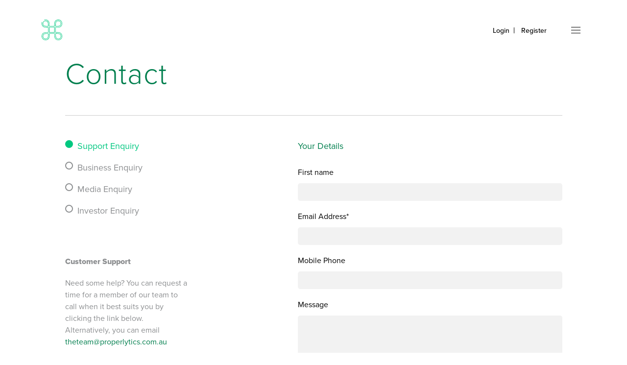

--- FILE ---
content_type: text/html; charset=UTF-8
request_url: https://properlytics.com.au/contact/
body_size: 6639
content:
<!DOCTYPE html>
<html lang="en">
<head>
    <meta charset="UTF-8">
    <meta name="viewport" content="width=device-width, initial-scale=1.0">
    <meta http-equiv="X-UA-Compatible" content="ie=edge">
    <title>Contact  |  Properlytics</title>
    <link rel="stylesheet" href="https://properlytics.com.au/wp-content/themes/properlytics/css/reset.css" media="screen" />
    <link rel="stylesheet" href="https://use.typekit.net/fsv6tto.css">
    <link rel="stylesheet" href="https://unpkg.com/aos@next/dist/aos.css" />
    <link rel="stylesheet" href="https://properlytics.com.au/wp-content/themes/properlytics/css/bootstrap-grid.min.css" media="screen" />
    <link rel="stylesheet" href="https://properlytics.com.au/wp-content/themes/properlytics/css/style.css?v=1.03.46" media="screen" />
    <link rel="apple-touch-icon" sizes="180x180" href="https://properlytics.com.au/favicon/apple-touch-icon.png">
    <link rel="icon" type="image/png" sizes="32x32" href="https://properlytics.com.au/favicon/favicon-32x32.png">
    <link rel="icon" type="image/png" sizes="16x16" href="https://properlytics.com.au/favicon/favicon-16x16.png">
    <link rel="icon" href="https://properlytics.com.au/favicon/favicon.ico" type="image/x-icon">
    <link rel="shortcut icon" href="https://properlytics.com.au/favicon/favicon.ico" type="image/x-icon">
    <link rel="manifest" href="https://properlytics.com.au/favicon/site.webmanifest">
    <link rel='dns-prefetch' href='//js.hs-scripts.com' />
<link rel='dns-prefetch' href='//s.w.org' />
		<script type="text/javascript">
			window._wpemojiSettings = {"baseUrl":"https:\/\/s.w.org\/images\/core\/emoji\/11.2.0\/72x72\/","ext":".png","svgUrl":"https:\/\/s.w.org\/images\/core\/emoji\/11.2.0\/svg\/","svgExt":".svg","source":{"concatemoji":"https:\/\/properlytics.com.au\/wp-includes\/js\/wp-emoji-release.min.js?ver=5.1.19"}};
			!function(e,a,t){var n,r,o,i=a.createElement("canvas"),p=i.getContext&&i.getContext("2d");function s(e,t){var a=String.fromCharCode;p.clearRect(0,0,i.width,i.height),p.fillText(a.apply(this,e),0,0);e=i.toDataURL();return p.clearRect(0,0,i.width,i.height),p.fillText(a.apply(this,t),0,0),e===i.toDataURL()}function c(e){var t=a.createElement("script");t.src=e,t.defer=t.type="text/javascript",a.getElementsByTagName("head")[0].appendChild(t)}for(o=Array("flag","emoji"),t.supports={everything:!0,everythingExceptFlag:!0},r=0;r<o.length;r++)t.supports[o[r]]=function(e){if(!p||!p.fillText)return!1;switch(p.textBaseline="top",p.font="600 32px Arial",e){case"flag":return s([55356,56826,55356,56819],[55356,56826,8203,55356,56819])?!1:!s([55356,57332,56128,56423,56128,56418,56128,56421,56128,56430,56128,56423,56128,56447],[55356,57332,8203,56128,56423,8203,56128,56418,8203,56128,56421,8203,56128,56430,8203,56128,56423,8203,56128,56447]);case"emoji":return!s([55358,56760,9792,65039],[55358,56760,8203,9792,65039])}return!1}(o[r]),t.supports.everything=t.supports.everything&&t.supports[o[r]],"flag"!==o[r]&&(t.supports.everythingExceptFlag=t.supports.everythingExceptFlag&&t.supports[o[r]]);t.supports.everythingExceptFlag=t.supports.everythingExceptFlag&&!t.supports.flag,t.DOMReady=!1,t.readyCallback=function(){t.DOMReady=!0},t.supports.everything||(n=function(){t.readyCallback()},a.addEventListener?(a.addEventListener("DOMContentLoaded",n,!1),e.addEventListener("load",n,!1)):(e.attachEvent("onload",n),a.attachEvent("onreadystatechange",function(){"complete"===a.readyState&&t.readyCallback()})),(n=t.source||{}).concatemoji?c(n.concatemoji):n.wpemoji&&n.twemoji&&(c(n.twemoji),c(n.wpemoji)))}(window,document,window._wpemojiSettings);
		</script>
		<style type="text/css">
img.wp-smiley,
img.emoji {
	display: inline !important;
	border: none !important;
	box-shadow: none !important;
	height: 1em !important;
	width: 1em !important;
	margin: 0 .07em !important;
	vertical-align: -0.1em !important;
	background: none !important;
	padding: 0 !important;
}
</style>
	<link rel='stylesheet' id='wp-block-library-css'  href='https://properlytics.com.au/wp-includes/css/dist/block-library/style.min.css?ver=5.1.19' type='text/css' media='all' />
<script type='text/javascript' src='https://properlytics.com.au/wp-includes/js/jquery/jquery.js?ver=1.12.4'></script>
<script type='text/javascript' src='https://properlytics.com.au/wp-includes/js/jquery/jquery-migrate.min.js?ver=1.4.1'></script>
<link rel='https://api.w.org/' href='https://properlytics.com.au/wp-json/' />
<link rel="EditURI" type="application/rsd+xml" title="RSD" href="https://properlytics.com.au/xmlrpc.php?rsd" />
<link rel="wlwmanifest" type="application/wlwmanifest+xml" href="https://properlytics.com.au/wp-includes/wlwmanifest.xml" /> 
<meta name="generator" content="WordPress 5.1.19" />
<link rel="canonical" href="https://properlytics.com.au/contact/" />
<link rel='shortlink' href='https://properlytics.com.au/?p=16' />
<link rel="alternate" type="application/json+oembed" href="https://properlytics.com.au/wp-json/oembed/1.0/embed?url=https%3A%2F%2Fproperlytics.com.au%2Fcontact%2F" />
<link rel="alternate" type="text/xml+oembed" href="https://properlytics.com.au/wp-json/oembed/1.0/embed?url=https%3A%2F%2Fproperlytics.com.au%2Fcontact%2F&#038;format=xml" />
			<!-- DO NOT COPY THIS SNIPPET! Start of Page Analytics Tracking for HubSpot WordPress plugin v7.11.0-->
			<script type="text/javascript">
				var _hsq = _hsq || [];
				_hsq.push(["setContentType", "standard-page"]);
			</script>
			<!-- DO NOT COPY THIS SNIPPET! End of Page Analytics Tracking for HubSpot WordPress plugin -->
			    <!-- Facebook Pixel Code -->
    <script>
    !function(f,b,e,v,n,t,s)
    {if(f.fbq)return;n=f.fbq=function(){n.callMethod?
    n.callMethod.apply(n,arguments):n.queue.push(arguments)};
    if(!f._fbq)f._fbq=n;n.push=n;n.loaded=!0;n.version='2.0';
    n.queue=[];t=b.createElement(e);t.async=!0;
    t.src=v;s=b.getElementsByTagName(e)[0];
    s.parentNode.insertBefore(t,s)}(window,document,'script',
    'https://connect.facebook.net/en_US/fbevents.js');
    fbq('init', '460403397826774'); 
    fbq('track', 'PageView');
    </script>
    <noscript>
    <img height="1" width="1" 
    src="https://www.facebook.com/tr?id=460403397826774&ev=PageView
    &noscript=1"/>
    </noscript>
    <!-- End Facebook Pixel Code -->
</head>
<body>
    <div id="nav-drawer">
        <div class="container">
            <div class="row">
                <div class="col-md-6 col-lg-4 col-xl-3">
                    <nav>
                        <ul id="menu-drawer-main-nav" class="menu"><li id="menu-item-67" class="menu-item menu-item-type-custom menu-item-object-custom menu-item-home menu-item-67"><a href="https://properlytics.com.au/">Home</a></li>
<li id="menu-item-31" class="menu-item menu-item-type-post_type menu-item-object-page menu-item-31"><a href="https://properlytics.com.au/about-us/">About Us</a></li>
<li id="menu-item-30" class="menu-item menu-item-type-post_type menu-item-object-page menu-item-30"><a href="https://properlytics.com.au/capabilities/">Capabilities</a></li>
<li id="menu-item-29" class="menu-item menu-item-type-post_type menu-item-object-page menu-item-29"><a href="https://properlytics.com.au/pricing/">Pricing</a></li>
<li id="menu-item-33" class="menu-item menu-item-type-custom menu-item-object-custom menu-item-33"><a href="https://news.properlytics.com.au">Blog</a></li>
<li id="menu-item-34" class="menu-item menu-item-type-custom menu-item-object-custom menu-item-34"><a href="https://support.properlytics.com.au">Support</a></li>
</ul>                    </nav>
                </div>
                <div class="col-md-6 col-lg-4 col-xl-3 col-lg-push-1">
                    <div class="row">
                        <div class="col-md-12 col-6">
                            <div class="alt-nav"><ul id="menu-drawer-nav-1" class="menu"><li id="menu-item-18" class="menu-item menu-item-type-post_type menu-item-object-page current-menu-item page_item page-item-16 current_page_item menu-item-has-children menu-item-18"><a href="https://properlytics.com.au/contact/" aria-current="page">Contact</a>
<ul class="sub-menu">
	<li id="menu-item-19" class="d-none d-md-block menu-item menu-item-type-custom menu-item-object-custom menu-item-19"><a href="/cdn-cgi/l/email-protection#84f0ece1f0e1e5e9c4f4f6ebf4e1f6e8fdf0ede7f7aae7ebe9aae5f1"><span class="__cf_email__" data-cfemail="d7a3bfb2a3b2b6ba97a7a5b8a7b2a5bbaea3beb4a4f9b4b8baf9b6a2">[email&#160;protected]</span></a></li>
	<li id="menu-item-51" class="d-block d-md-none menu-item menu-item-type-custom menu-item-object-custom menu-item-51"><a href="/cdn-cgi/l/email-protection#06726e637263676b467674697663746a7f726f65752865696b286773">Email</a></li>
	<li id="menu-item-20" class="menu-item menu-item-type-custom menu-item-object-custom menu-item-20"><a href="tel:1300308023">1300 30 80 23</a></li>
</ul>
</li>
</ul></div>                        </div>
                        <div class="col-md-12 col-6">
                            <div class="alt-nav"><ul id="menu-drawer-nav-2" class="menu"><li id="menu-item-21" class="menu-item menu-item-type-custom menu-item-object-custom menu-item-has-children menu-item-21"><a href="#">Follow Us</a>
<ul class="sub-menu">
	<li id="menu-item-22" class="menu-item menu-item-type-custom menu-item-object-custom menu-item-22"><a href="https://www.facebook.com/properlyticsau/">+ Facebook</a></li>
	<li id="menu-item-24" class="menu-item menu-item-type-custom menu-item-object-custom menu-item-24"><a href="https://www.linkedin.com/company/properlytics/">+ LinkedIn</a></li>
	<li id="menu-item-23" class="menu-item menu-item-type-custom menu-item-object-custom menu-item-23"><a href="https://www.instagram.com/properlytics/">+ Instagram</a></li>
</ul>
</li>
</ul></div>                        </div>
                        <div class="col-12">
                            <div class="alt-nav social-nav">
                                <ul id="menu-drawer-nav-3" class="menu">
                                    <li id="menu-item-27" class="menu-item menu-item-type-custom menu-item-object-custom menu-item-has-children menu-item-27">
                                        <a href="#">Install Now</a>
                                        <ul class="sub-menu">
                                            <li id="menu-item-26" class="menu-item menu-item-type-custom menu-item-object-custom menu-item-26">
                                                <a href="https://apps.apple.com/au/app/properlytics/id1450136764">
                                                <svg xmlns="http://www.w3.org/2000/svg" viewBox="0 0 18.36 22.6"><title>icon-apple</title><g id="Layer_2" data-name="Layer 2"><g id="Nav"><path d="M15.39,12.07A5.17,5.17,0,0,1,17.9,7.78a5.27,5.27,0,0,0-4.12-2.3c-1.74-.21-3.45,1-4.34,1S7.18,5.4,5.7,5.41A5.55,5.55,0,0,0,1,8.18C-1,11.64.38,16.78,2.27,19.62c.94,1.39,2,2.94,3.52,2.91s2-.89,3.73-.87,2.22,1,3.72.94,2.55-1.35,3.5-2.72a11.61,11.61,0,0,0,1.62-3.2A5,5,0,0,1,15.39,12.07Z" style="fill:#007f4e"/><path d="M12.67,3.61A5.05,5.05,0,0,0,13.88,0a5.14,5.14,0,0,0-3.36,1.68A4.79,4.79,0,0,0,9.28,5.16,4.25,4.25,0,0,0,12.67,3.61Z" style="fill:#007f4e"/></g></g></svg>                                                </a>
                                            </li>
                                            <li id="menu-item-28" class="menu-item menu-item-type-custom menu-item-object-custom menu-item-28">
                                                <a href="https://play.google.com/store/apps/details?id=au.com.wlth.app.prpty">
                                                <svg xmlns="http://www.w3.org/2000/svg" viewBox="0 0 20.08 23.73"><title>icon-android</title><g id="Layer_2" data-name="Layer 2"><g id="Nav"><path d="M7.19,23.66a1.88,1.88,0,0,1-.83-.5A1.57,1.57,0,0,1,6,22.08c0-1,0-1.94,0-2.91,0-.19,0-.23-.23-.23a7.79,7.79,0,0,1-1.28-.09,1.46,1.46,0,0,1-1-1.29c0-.18,0-.36,0-.54q.06-4.42.13-8.86V7.91l13,.18c0,.07,0,.13,0,.2,0,3.05-.09,6.1-.13,9.15a1.54,1.54,0,0,1-.91,1.49,2.27,2.27,0,0,1-.75.14,6.62,6.62,0,0,1-.77,0c-.16,0-.21,0-.21.2,0,1,0,1.94,0,2.9a1.63,1.63,0,0,1-.41,1.11,1.81,1.81,0,0,1-.85.46h-.49a5.23,5.23,0,0,1-.58-.29,1.42,1.42,0,0,1-.6-1.27c0-1,0-2,0-3,0-.17,0-.21-.22-.21-.51,0-1,0-1.52,0C9,19,9,19,9,19.21c0,1,0,1.95,0,2.93a1.38,1.38,0,0,1-.6,1.23,3.6,3.6,0,0,1-.63.29Z" style="fill:#007f4e"/><path d="M14.36.12a.27.27,0,0,1,0,.38c-.3.54-.6,1.09-.91,1.63-.07.12-.05.17.07.23a6.21,6.21,0,0,1,2.32,2.26,5.64,5.64,0,0,1,.8,2.8c0,.1,0,.15-.14.15h-.17L3.79,7.38c-.26,0-.26,0-.25-.25A5.63,5.63,0,0,1,5.1,3.55,6,6,0,0,1,6.81,2.27c.11-.06.13-.11.07-.23C6.59,1.5,6.31,1,6,.4c-.08-.15-.1-.28,0-.4h.18c.09.14.17.28.25.42l.74,1.42c.07.13.13.16.28.11a9.67,9.67,0,0,1,1.37-.39,7,7,0,0,1,3.77.38c.4.15.4.14.61-.24L14.17.12ZM7.69,4.51A.55.55,0,0,0,7.14,4a.53.53,0,0,0-.52.54.54.54,0,1,0,1.07,0Zm6,.08A.54.54,0,0,0,13.15,4a.55.55,0,0,0-.55.54.54.54,0,1,0,1.07,0Z" style="fill:#007f4e"/><path d="M17.12,12.31c0-1,0-2,0-2.94a1.52,1.52,0,0,1,.56-1.22,1.49,1.49,0,0,1,2,.19,1.55,1.55,0,0,1,.35,1c0,2-.07,4-.09,6a1.45,1.45,0,0,1-2,1.4,1.33,1.33,0,0,1-.91-1.23c0-.61,0-1.22,0-1.83C17.11,13.23,17.12,12.77,17.12,12.31Z" style="fill:#007f4e"/><path d="M3,12.14c0,1,0,1.95,0,2.92a1.44,1.44,0,0,1-.84,1.41,1.43,1.43,0,0,1-2-1.12,4.35,4.35,0,0,1,0-.51C0,13,.06,11.06.08,9.16a1.6,1.6,0,0,1,.39-1.1,1.47,1.47,0,0,1,2.17,0A1.53,1.53,0,0,1,3,9.17C3,10.16,3,11.15,3,12.14Z" style="fill:#007f4e"/></g></g></svg>                                                </a>
                                            </li>
                                        </ul>
                                    </li>
                                </ul>
                            </div>
                        </div>
                    </div>
                </div>
            </div>
        </div>
    </div>
    <div id="wrapper">
        <header>
            <div class="container">
                <div class="row justify-content-between">
                    <div class="col-auto">
                        <div class="logo">
                            <a href="https://properlytics.com.au">
                                <img src="https://properlytics.com.au/wp-content/themes/properlytics/images/icon.svg" alt="Properlytics">
                            </a>
                        </div>
                    </div>
                    <div class="col-auto">
                        <nav>
                            <ul>
                                <li><a href="https://app.properlytics.com.au/">Login</a></li>
                                <li><a href="https://app.properlytics.com.au/#/personaltrial">Register</a></li>
                            </ul>
                        </nav>
                        <a class="nav-trigger" href="#nav-drawer">
                            <span></span>
                            <span></span>
                            <span></span>
                        </a>
                    </div>
                </div>
            </div>
        </header><section class="page-title contact">
    <div class="container">
        <div class="row justify-content-center">
            <div class="col col-11 col-lg-11">
                <h1>Contact</h1>
            </div>
        </div>
    </div>
</section>

<section class="contact-body">
	<div class="container">
		<div class="row justify-content-center">
			<div class="col col-lg-3 col-md-6 col-11">
				<div class="row">
										<div class="col col-12 order-2 order-md-1">
						<div class="toggle-triggers">
														<a href="#" data-target="toggle-0" class="active">Support Enquiry</a>
														<a href="#" data-target="toggle-1" class="">Business Enquiry</a>
														<a href="#" data-target="toggle-2" class="">Media Enquiry</a>
														<a href="#" data-target="toggle-3" class="">Investor Enquiry</a>
													</div>
					</div>
										<div class="col col-12 order-1 order-md-2">
						<div class="content">
							<p><strong>Customer Support</strong></p>
<p>Need some help? You can request a time for a member of our team to call when it best suits you by clicking the link below. Alternatively, you can email <a href="/cdn-cgi/l/email-protection#f98d919c8d9c9894b9898b96899c8b95808d909a8ad79a9694d7988c"><span class="__cf_email__" data-cfemail="b8ccd0ddccddd9d5f8c8cad7c8ddcad4c1ccd1dbcb96dbd7d596d9cd">[email&#160;protected]</span></a></p>
<p><a class="btn" href="https://properlytics.com.au/best-time-to-call/">Request a call back</a></p>
						</div>
					</div>
				</div>
			</div>
						<div class="col col-lg-6 offset-lg-2 col-md-6 col-11">
				<div class="content">
					<h3 class="font-dgreen">Your Details</h3>
					<div class="toggle-items">
												<div class="toggle-item active" id="toggle-0">
							<!--[if lte IE 8]>
<script charset="utf-8" type="text/javascript" src="//js.hsforms.net/forms/v2-legacy.js"></script>
<![endif]-->
<script data-cfasync="false" src="/cdn-cgi/scripts/5c5dd728/cloudflare-static/email-decode.min.js"></script><script charset="utf-8" type="text/javascript" src="//js.hsforms.net/forms/v2.js"></script>
<script>
  hbspt.forms.create({
	portalId: "4267461",
	formId: "72fde1c2-52ee-42c4-b7a3-224ebd421973"
});
</script>						</div>
												<div class="toggle-item" id="toggle-1">
							<!--[if lte IE 8]>
<script charset="utf-8" type="text/javascript" src="//js.hsforms.net/forms/v2-legacy.js"></script>
<![endif]-->
<script charset="utf-8" type="text/javascript" src="//js.hsforms.net/forms/v2.js"></script>
<script>
  hbspt.forms.create({
	portalId: "4267461",
	formId: "f17afe2c-a7a0-4ed0-9b28-e857353569c0"
});
</script>						</div>
												<div class="toggle-item" id="toggle-2">
							<!--[if lte IE 8]>
<script charset="utf-8" type="text/javascript" src="//js.hsforms.net/forms/v2-legacy.js"></script>
<![endif]-->
<script charset="utf-8" type="text/javascript" src="//js.hsforms.net/forms/v2.js"></script>
<script>
  hbspt.forms.create({
	portalId: "4267461",
	formId: "37155d49-21d9-4d68-953b-6364fb15c2fa"
});
</script>						</div>
												<div class="toggle-item" id="toggle-3">
							<!--[if lte IE 8]>
<script charset="utf-8" type="text/javascript" src="//js.hsforms.net/forms/v2-legacy.js"></script>
<![endif]-->
<script charset="utf-8" type="text/javascript" src="//js.hsforms.net/forms/v2.js"></script>
<script>
  hbspt.forms.create({
	portalId: "4267461",
	formId: "00bc43ca-632c-42b3-a213-e3457ad193a0"
});
</script>						</div>
											</div>
				</div>
			</div>
					</div>
	</div>
</section>
<footer>
    <div class="container">
        <div class="row">
            <div class="col-6 col-lg-3">
                <div class="foot-nav"><ul id="menu-footer-col-1" class="menu"><li id="menu-item-39" class="menu-item menu-item-type-custom menu-item-object-custom menu-item-has-children menu-item-39"><a href="#">Learn More</a>
<ul class="sub-menu">
	<li id="menu-item-36" class="menu-item menu-item-type-post_type menu-item-object-page menu-item-36"><a href="https://properlytics.com.au/capabilities/">Capabilities</a></li>
	<li id="menu-item-35" class="menu-item menu-item-type-post_type menu-item-object-page menu-item-35"><a href="https://properlytics.com.au/pricing/">Pricing</a></li>
	<li id="menu-item-37" class="menu-item menu-item-type-custom menu-item-object-custom menu-item-37"><a href="https://news.properlytics.com.au">Blog</a></li>
	<li id="menu-item-38" class="menu-item menu-item-type-custom menu-item-object-custom menu-item-38"><a href="https://support.properlytics.com.au">Support</a></li>
</ul>
</li>
</ul></div>            </div>
            <div class="col-6 col-lg-3">
                <div class="foot-nav"><ul id="menu-footer-col-2" class="menu"><li id="menu-item-40" class="menu-item menu-item-type-post_type menu-item-object-page menu-item-has-children menu-item-40"><a href="https://properlytics.com.au/about-us/">About Us</a>
<ul class="sub-menu">
	<li id="menu-item-69" class="menu-item menu-item-type-custom menu-item-object-custom menu-item-home menu-item-69"><a href="https://properlytics.com.au/">Home</a></li>
	<li id="menu-item-44" class="menu-item menu-item-type-post_type menu-item-object-page menu-item-44"><a href="https://properlytics.com.au/about-us/">Who we are</a></li>
	<li id="menu-item-45" class="menu-item menu-item-type-post_type menu-item-object-page menu-item-45"><a href="https://properlytics.com.au/terms-conditions/">T &#038; Cs</a></li>
	<li id="menu-item-124" class="menu-item menu-item-type-post_type menu-item-object-page menu-item-124"><a href="https://properlytics.com.au/privacy-policy/">Privacy Policy</a></li>
</ul>
</li>
</ul></div>            </div>
            <div class="col-6 col-lg-3">
                <div class="foot-nav"><ul id="menu-footer-col-3" class="menu"><li id="menu-item-70" class="menu-item menu-item-type-custom menu-item-object-custom menu-item-has-children menu-item-70"><a href="#">Contact Us</a>
<ul class="sub-menu">
	<li id="menu-item-46" class="d-none d-md-inline-block menu-item menu-item-type-custom menu-item-object-custom menu-item-46"><a href="/cdn-cgi/l/email-protection#413529243524202c0131332e3124332d38352822326f222e2c6f2034"><span class="__cf_email__" data-cfemail="e09488859485818da090928f9085928c9994898393ce838f8dce8195">[email&#160;protected]</span></a></li>
	<li id="menu-item-52" class="d-md-none d-inline-block menu-item menu-item-type-custom menu-item-object-custom menu-item-52"><a href="/cdn-cgi/l/email-protection#17637f726372767a576765786772657b6e637e74643974787a397662">Email</a></li>
	<li id="menu-item-47" class="menu-item menu-item-type-custom menu-item-object-custom menu-item-47"><a href="tel:1300308023">1300 30 80 23</a></li>
	<li id="menu-item-48" class="menu-item menu-item-type-custom menu-item-object-custom menu-item-48"><a target="_blank" href="https://www.facebook.com/properlyticsau/">+ Facebook</a></li>
	<li id="menu-item-66" class="menu-item menu-item-type-custom menu-item-object-custom menu-item-66"><a href="https://www.linkedin.com/company/properlytics/">+ LinkedIn</a></li>
	<li id="menu-item-49" class="menu-item menu-item-type-custom menu-item-object-custom menu-item-49"><a target="_blank" href="https://www.instagram.com/properlytics/">+ Instagram</a></li>
</ul>
</li>
</ul></div>            </div>
            <div class="col-6 col-lg-3">
                <h3>What's New</h3>
                <!--[if lte IE 8]>
                <script charset="utf-8" type="text/javascript" src="//js.hsforms.net/forms/v2-legacy.js"></script>
                <![endif]-->
                <script data-cfasync="false" src="/cdn-cgi/scripts/5c5dd728/cloudflare-static/email-decode.min.js"></script><script data-cfasync="false" src="/cdn-cgi/scripts/5c5dd728/cloudflare-static/email-decode.min.js"></script><script charset="utf-8" type="text/javascript" src="//js.hsforms.net/forms/v2.js"></script>
                <script>
                    hbspt.forms.create({
                    portalId: "4267461",
                    formId: "d1500e1c-19b1-45cc-a5ad-11b9de71bd3e",
                    css: ""
                });
                </script>
            </div>
        </div>
        <div class="row justify-content-between">
            <div class="col-12">
                <div class="sep"></div>
            </div>
            <div class="col-4">
                <nav class="bottom-nav d-none d-md-block">
                    <ul>
                        <li><a href="https://app.properlytics.com.au/">Login</a></li>
                        <li><a href="https://app.properlytics.com.au/#/personaltrial">Register</a></li>
                    </ul>
                </nav>
            </div>
            <div class="col-12 col-md-3 col-lg-2 text-center">
                <div class="logo"><img src="https://properlytics.com.au/wp-content/themes/properlytics/images/icon.svg" alt="Properlytics"></div>
            </div>
            <div class="col-12 col-md-4 text-right text-xs-center">
                <p class="copyright">&copy; 2026. Properlytics Pty Ltd.</p>
            </div>
        </div>
    </div>
</footer>
    </div>
    <script src="https://cdnjs.cloudflare.com/ajax/libs/jquery/3.4.1/jquery.min.js" integrity="sha256-CSXorXvZcTkaix6Yvo6HppcZGetbYMGWSFlBw8HfCJo=" crossorigin="anonymous"></script>
    <script src="https://unpkg.com/ityped@1.0.3"></script>
    <script src="https://properlytics.com.au/wp-content/themes/properlytics/js/scripts.js?v=1.001"></script>
    <script src="https://unpkg.com/aos@next/dist/aos.js"></script>
    <script>
        AOS.init({
            duration: 700,
            offset: 60,
            delay: 0,
            once: true
        });
    </script>
    <script>
        ityped.init('#rotate-text', {
        strings:['acquisition costs', 'deductions', 'income', 'cashflow and returns', 'investment outcome', 'funding structures', 'investment expenses'],
        startDelay: 500,
        loop: true
    });
    </script>
    <script type='text/javascript'>
/* <![CDATA[ */
var leadin_wordpress = {"userRole":"visitor","pageType":"page","leadinPluginVersion":"7.11.0"};
/* ]]> */
</script>
<script async defer id="hs-script-loader" type='text/javascript' src='//js.hs-scripts.com/4267461.js?integration=WordPress&#038;ver=7.11.0'></script>
<script type='text/javascript' src='https://properlytics.com.au/wp-includes/js/wp-embed.min.js?ver=5.1.19'></script>
<script defer src="https://static.cloudflareinsights.com/beacon.min.js/vcd15cbe7772f49c399c6a5babf22c1241717689176015" integrity="sha512-ZpsOmlRQV6y907TI0dKBHq9Md29nnaEIPlkf84rnaERnq6zvWvPUqr2ft8M1aS28oN72PdrCzSjY4U6VaAw1EQ==" data-cf-beacon='{"version":"2024.11.0","token":"7c0d26c9824e4a3ab5a1c5650bdcc83f","r":1,"server_timing":{"name":{"cfCacheStatus":true,"cfEdge":true,"cfExtPri":true,"cfL4":true,"cfOrigin":true,"cfSpeedBrain":true},"location_startswith":null}}' crossorigin="anonymous"></script>
</body>
</html>

--- FILE ---
content_type: text/css
request_url: https://properlytics.com.au/wp-content/themes/properlytics/css/style.css?v=1.03.46
body_size: 8748
content:
 .v-center { position:relative; top:50%; transform:translateY(-50%); }

 .text-left { text-align:left; }

 .text-center { text-align:center; }

 .text-right { text-align:right; }

 .font-lgreen { color:#00c880; }

 .font-dgreen { color:#007f4e; }

 @media (max-width:767px) { .text-xs-center { text-align:center; }

 }

 body { -webkit-font-smoothing:antialiased; -moz-osx-font-smoothing:grayscale; font-family:proxima-nova, sans-serif; font-weight:400; font-style:normal; line-height:1.5em; }

 p { font-family:proxima-nova, sans-serif; font-weight:400; font-style:normal; }

 .btn,.hs-button { -webkit-transition:background-color 400ms; -moz-transition:background-color 400ms; -ms-transition:background-color 400ms; -o-transition:background-color 400ms; transition:background-color 400ms; font-family:proxima-nova, sans-serif; font-weight:300; font-style:normal; letter-spacing:0.1em; text-transform:uppercase; font-weight:500; color:white; font-size:14px; text-align:center; padding:13px 30px 12px; border-radius:30px; background:#00c880; min-width:120px; box-sizing:border-box; display:inline-block; appearance:none; -webkit-appearance:none; cursor:pointer; border:0; }

 .btn:hover,.hs-button:hover { background:#007f4e; }

 @media (max-width:991px) { .btn,.hs-button { font-size:13px; padding:10px 25px 9px; min-width:100px; }

 }

 .btn-white { -webkit-transition:background-color 400ms; -moz-transition:background-color 400ms; -ms-transition:background-color 400ms; -o-transition:background-color 400ms; transition:background-color 400ms; font-family:proxima-nova, sans-serif; font-weight:300; font-style:normal; letter-spacing:0.1em; text-transform:uppercase; font-weight:500; color:black; font-size:14px; text-align:center; padding:13px 30px 12px; border-radius:30px; background:white; min-width:120px; box-sizing:border-box; display:inline-block; appearance:none; -webkit-appearance:none; cursor:pointer; }

 .btn-white:hover { background:#f5f4f5; }

 @media (max-width:991px) { .btn-white { font-size:13px; padding:10px 25px 9px; min-width:100px; }

 }

 header { -webkit-transition:all 400ms; -moz-transition:all 400ms; -ms-transition:all 400ms; -o-transition:all 400ms; transition:all 400ms; position:fixed; width:100%; padding:40px 0; z-index:1001; background:transparent; box-shadow:0 0 0 rgba(0, 0, 0, 0); }

 header.fixed { background:rgba(255, 255, 255, .95); box-shadow:0 0 18px rgba(0, 0, 0, 0.08); padding:15px 0; }

 header .logo { width:42px; height:42px; }

 @media (max-width:575px) { header .logo { width:32px; height:32px; }

 }

 header nav { display:block; padding:10px 30px 10px 0; float:left; }

 header nav ul li { display:inline-block; padding:0 10px; position:relative; height:22px; }

 header nav ul li:first-child:after { content:" "; position:absolute; right:0; height:12px; width:1px; background:black; top:6px; display:block; }

 header nav ul li a { color:black; font-size:14px; line-height:22px; font-weight:500; }

 @media (max-width:767px) { header nav { padding:5px 10px; }

 }

 header .nav-trigger { height:32px; width:39px; position:relative; display:block; float:left; margin-top:5px; }

 header .nav-trigger span { -webkit-transition:all 400ms; -moz-transition:all 400ms; -ms-transition:all 400ms; -o-transition:all 400ms; transition:all 400ms; height:1px; width:19px; position:absolute; display:block; background:black; }

 header .nav-trigger span:nth-child(1) { top:10px; right:10px; }

 header .nav-trigger span:nth-child(2) { top:16px; right:10px; }

 header .nav-trigger span:nth-child(3) { top:22px; right:10px; }

 @media (max-width:767px) { header .nav-trigger { margin-top:0; }

 }

 @media (max-width:767px) { header { padding:15px 0; }

 }

 footer { padding:60px 0; }

 footer .row:first-child { margin-bottom:60px; }

 @media (max-width:991px) { footer .row:first-child { margin-bottom:30px; }

 }

 footer .sep { border-top:1px solid rgba(140, 142, 144, 0.25); padding-bottom:60px; }

 @media (max-width:767px) { footer .sep { padding-bottom:40px; }

 }

 footer .logo { width:42px; height:42px; display:inline-block; }

 @media (max-width:767px) { footer .logo { margin-bottom:20px; }

 }

 @media (max-width:575px) { footer .logo { width:32px; height:32px; }

 }

 footer h3 { font-family:proxima-nova, sans-serif; font-weight:300; font-style:normal; letter-spacing:0.1em; text-transform:uppercase; color:#007f4e; font-size:14px; margin-bottom:30px; display:block; }

 footer .foot-nav > ul > li > a { font-family:proxima-nova, sans-serif; font-weight:300; font-style:normal; letter-spacing:0.1em; text-transform:uppercase; color:#007f4e; font-size:14px; margin-bottom:30px; display:block; }

 footer .foot-nav > ul > li > ul > li > a { color:#8c8e90; display:block; margin-bottom:5px; font-size:14px; }

 @media (max-width:991px) { footer .foot-nav { margin-bottom:30px; }

 }

 footer .hbspt-form .hs-form-field .input > input { font-size:14px; color:#8c8e90; border-radius:0; outline:none; border:0; border-bottom:1px solid #8c8e90; margin-bottom:10px; width:100%; padding:5px 0; }

 footer .hbspt-form .hs-form-field > label { display:none; }

 footer .hbspt-form .hs-submit input[type='submit'] { font-family:proxima-nova, sans-serif; font-weight:300; font-style:normal; letter-spacing:0.1em; text-transform:uppercase; color:#00c880; font-size:14px; margin-bottom:20px; margin-top:10px; display:block; border:0; background:transparent; cursor:pointer; }

 footer .hbspt-form .hs-error-msgs li label { margin-bottom:10px; font-size:12px; font-weight:500; color:#c70008; }

 footer .bottom-nav ul li { display:inline-block; padding:0 10px; position:relative; height:22px; }

 footer .bottom-nav ul li:first-child:after { content:" "; position:absolute; right:0; height:12px; width:1px; background:#8c8e90; top:6px; display:block; }

 footer .bottom-nav ul li a { color:#8c8e90; font-size:14px; line-height:22px; font-weight:500; }

 footer .copyright { color:#8c8e90; font-size:14px; line-height:22px; font-weight:500; }

 @media (max-width:767px) { footer { padding:60px 15px 30px; }

 }

 #nav-drawer { -webkit-transition:top 400ms; -moz-transition:top 400ms; -ms-transition:top 400ms; -o-transition:top 400ms; transition:top 400ms; -webkit-transition-duration:800ms; -moz-transition-duration:800ms; -ms-transition-duration:800ms; -o-transition-duration:800ms; transition-duration:800ms; -webkit-transition-delay:200ms; -moz-transition-delay:200ms; -ms-transition-delay:200ms; -o-transition-delay:200ms; transition-delay:200ms; z-index:1000; background:#f5f4f5; position:fixed; width:100%; padding:140px 0 60px; top:-676px; }

 #nav-drawer .container { -webkit-transition:opacity 400ms; -moz-transition:opacity 400ms; -ms-transition:opacity 400ms; -o-transition:opacity 400ms; transition:opacity 400ms; -webkit-transition-duration:400ms; -moz-transition-duration:400ms; -ms-transition-duration:400ms; -o-transition-duration:400ms; transition-duration:400ms; opacity:0; }

 #nav-drawer nav ul li { margin-bottom:20px; }

 #nav-drawer nav ul li a { font-family:proxima-nova, sans-serif; font-weight:300; font-style:normal; letter-spacing:0.02em; -webkit-transition:all 400ms; -moz-transition:all 400ms; -ms-transition:all 400ms; -o-transition:all 400ms; transition:all 400ms; font-size:40px; line-height:1.2em; color:#007f4e; }

 #nav-drawer nav ul li a:hover { color:#00c880; }

 @media (max-width:991px) { #nav-drawer nav ul li a { font-size:32px; }

 }

 @media (max-width:767px) { #nav-drawer nav ul li a { font-size:24px; }

 }

 #nav-drawer nav ul li.current-menu-item a { font-weight:500; color:#007f4e; }

 @media (max-width:767px) { #nav-drawer nav ul li { margin-bottom:10px; }

 }

 @media (max-width:767px) { #nav-drawer nav { margin-bottom:30px; }

 }

 #nav-drawer div.alt-nav { margin-bottom:40px; }

 #nav-drawer div.alt-nav > ul > li > a { font-family:proxima-nova, sans-serif; font-weight:300; font-style:normal; letter-spacing:0.1em; text-transform:uppercase; color:#007f4e; margin-bottom:10px; display:block; }

 @media (max-width:767px) { #nav-drawer div.alt-nav > ul > li > a { font-size:14px; }

 }

 #nav-drawer div.alt-nav > ul > li > ul > li > a { -webkit-transition:color 400ms; -moz-transition:color 400ms; -ms-transition:color 400ms; -o-transition:color 400ms; transition:color 400ms; color:#8c8e90; }

 #nav-drawer div.alt-nav > ul > li > ul > li > a:hover { color:#00c880; }

 #nav-drawer div.social-nav ul li { display:inline-block; margin-right:10px; }

 #nav-drawer div.social-nav ul li a svg { -webkit-transition:all 400ms; -moz-transition:all 400ms; -ms-transition:all 400ms; -o-transition:all 400ms; transition:all 400ms; height:22px; }

 #nav-drawer div.social-nav ul li a:hover svg path { fill:#00c880 !important; }

 @media (max-width:767px) { #nav-drawer div.social-nav { text-align:center; border-top:1px solid rgba(140, 142, 144, 0.25); padding-top:30px; }

 }

 @media (max-width:991px) { #nav-drawer { padding:120px 0 40px; top:-531px; }

 }

 @media (max-width:767px) { #nav-drawer { background:white; height:100vh; top:-100vh; padding:90px 15px 40px; }

 }

 .drawer-active #nav-drawer { -webkit-transition-delay:0ms; -moz-transition-delay:0ms; -ms-transition-delay:0ms; -o-transition-delay:0ms; transition-delay:0ms; top:0; }

 .drawer-active #nav-drawer .container { -webkit-transition-delay:600ms; -moz-transition-delay:600ms; -ms-transition-delay:600ms; -o-transition-delay:600ms; transition-delay:600ms; opacity:1; }

 .drawer-active header { background:transparent; box-shadow:0 0 0 rgba(0, 0, 0, 0); padding:40px 0; }

 .drawer-active header .nav-trigger span:nth-child(1) { top:16px; transform:rotate(45deg); }

 .drawer-active header .nav-trigger span:nth-child(2) { top:16px; opacity:0; right:-50px; }

 .drawer-active header .nav-trigger span:nth-child(3) { top:16px; transform:rotate(-45deg); }

 @media (max-width:767px) { .drawer-active header { padding:15px 0; }

 }

 section.page-title { padding:120px 0 80px; text-align:center; }

 section.page-title.about h1,section.page-title.about .h1 { margin-bottom:30px; }

 section.page-title h1,section.page-title .h1 { font-family:proxima-nova, sans-serif; font-weight:300; font-style:normal; letter-spacing:0.02em; color:#007f4e; font-size:60px; line-height:65px; }

 @media (max-width:991px) { section.page-title h1,section.page-title .h1 { font-size:48px; line-height:54px; }

 }

 @media (max-width:767px) { section.page-title h1,section.page-title .h1 { font-size:36px; line-height:40px; }

 }

 section.page-title p { color:#8c8e90; margin-bottom:30px; }

 section.page-title .scroll-down { margin-top:10px; width:12px; height:58px; display:inline-block; background-image:url(../images/scroll-down.svg); background-repeat:no-repeat; background-size:100% auto; background-position:bottom center; }

 section.page-title strong { font-family:proxima-nova, sans-serif; font-weight:600; font-style:normal; }

 section.page-title.plans { padding-bottom:30px; }

 section.page-spacer { padding:50px 0; }

 section.cta { padding:60px 0 100px; }

 section.cta h2 { font-family:proxima-nova, sans-serif; font-weight:300; font-style:normal; letter-spacing:0.02em; font-size:30px; line-height:1.5em; margin-bottom:30px; color:#007f4e; }

 section.cta h2 span { font-family:proxima-nova, sans-serif; font-weight:500; font-style:normal; }

 @media (max-width:767px) { section.cta h2 { font-size:24px; }

 }

 section.cta p { color:#8c8e90; margin-bottom:20px; }

 section.cta.green { padding:0; }

 section.cta.green .bg { background-image:url(../images/cta-bg.png); background-size:cover; background-repeat:no-repeat; background-position:center center; padding:80px 30px; }

 @media (max-width:767px) { section.cta.green .bg { padding:60px 30px; }

 }

 section.cta.green h2 { color:white; }

 section.cta.green p { color:black; }

 section.cta.grey { padding:0; }

 section.cta.grey.alt .bg { background-image:url(../images/bg-cta-grey-alt.png); background-size:cover; background-repeat:no-repeat; background-position:center center; padding:80px 30px; background-color:#f0f2f7; }

 section.cta.grey .bg { background-image:url(../images/cta-grey.png); background-size:cover; background-repeat:no-repeat; background-position:center center; padding:80px 30px; }

 section.cta.grey h2 { color:#00c880; }

 section.cta.grey p { color:#8c8e90; }

 section.cta.grey .hbspt-form .hs-form-field .input > input,section.cta.grey .hbspt-form .hs-form-field .input > textarea { font-family:proxima-nova, sans-serif; font-weight:600; font-style:normal; font-size:14px; color:#8c8e90; border-radius:5px; outline:none; border:0; margin-bottom:15px; width:100%; padding:15px 20px; background:white; }

 section.cta.grey .hbspt-form .hs-form-field > label { display:none; }

 section.cta.grey .hbspt-form .hs-form-field .input > textarea { height:100px; }

 section.cta.grey .hbspt-form .hs-form-field ::-webkit-input-placeholder { color:black; }

 section.cta.grey .hbspt-form .hs-form-field :-moz-placeholder { color:black; }

 section.cta.grey .hbspt-form .hs-form-field ::-moz-placeholder { color:black; }

 section.cta.grey .hbspt-form .hs-form-field :-ms-input-placeholder { color:black; }

 section.cta.grey .hbspt-form .hs-submit { text-align:left; }

 section.cta.grey .hbspt-form .hs-submit input[type='submit'] { -webkit-transition:background-color 400ms; -moz-transition:background-color 400ms; -ms-transition:background-color 400ms; -o-transition:background-color 400ms; transition:background-color 400ms; font-family:proxima-nova, sans-serif; font-weight:300; font-style:normal; letter-spacing:0.1em; text-transform:uppercase; font-weight:500; color:white; font-size:14px; text-align:center; padding:13px 30px 12px; border-radius:30px; background:#00c880; min-width:120px; box-sizing:border-box; display:inline-block; appearance:none; -webkit-appearance:none; cursor:pointer; border:0; color:white; border:0; font-size:13px; cursor:pointer; }

 section.cta.grey .hbspt-form .hs-submit input[type='submit']:hover { background:#007f4e; }

 @media (max-width:991px) { section.cta.grey .hbspt-form .hs-submit input[type='submit'] { font-size:13px; padding:10px 25px 9px; min-width:100px; }

 }

 section.cta.grey .hbspt-form .hs-error-msgs li label { margin-bottom:10px; font-size:12px; font-weight:500; color:#c70008; }

 section.cta.green-form .bg { background-image:url(../images/cta-bg-square.png); background-size:cover; background-repeat:no-repeat; background-position:center center; padding:80px 30px; }

 @media (max-width:767px) { section.cta.green-form .bg { padding:60px 30px; }

 }

 section.cta.green-form h2 { color:white; }

 section.cta.green-form p { color:black; }

 section.cta.green-form .hbspt-form .hs-form-field .input > input,section.cta.green-form .hbspt-form .hs-form-field .input > textarea { font-family:proxima-nova, sans-serif; font-weight:600; font-style:normal; font-size:14px; color:#8c8e90; border-radius:5px; outline:none; border:0; margin-bottom:15px; width:100%; padding:15px 20px; background:white; }

 section.cta.green-form .hbspt-form .hs-form-field > label { display:none; }

 section.cta.green-form .hbspt-form .hs-form-field .input > textarea { height:100px; }

 section.cta.green-form .hbspt-form .hs-form-field ::-webkit-input-placeholder { color:black; }

 section.cta.green-form .hbspt-form .hs-form-field :-moz-placeholder { color:black; }

 section.cta.green-form .hbspt-form .hs-form-field ::-moz-placeholder { color:black; }

 section.cta.green-form .hbspt-form .hs-form-field :-ms-input-placeholder { color:black; }

 section.cta.green-form .hbspt-form .hs-submit { text-align:left; }

 section.cta.green-form .hbspt-form .hs-submit input[type='submit'] { -webkit-transition:background-color 400ms; -moz-transition:background-color 400ms; -ms-transition:background-color 400ms; -o-transition:background-color 400ms; transition:background-color 400ms; font-family:proxima-nova, sans-serif; font-weight:300; font-style:normal; letter-spacing:0.1em; text-transform:uppercase; font-weight:500; color:black; font-size:14px; text-align:center; padding:13px 30px 12px; border-radius:30px; background:white; min-width:120px; box-sizing:border-box; display:inline-block; appearance:none; -webkit-appearance:none; cursor:pointer; color:black; border:0; font-size:13px; cursor:pointer; }

 section.cta.green-form .hbspt-form .hs-submit input[type='submit']:hover { background:#f5f4f5; }

 @media (max-width:991px) { section.cta.green-form .hbspt-form .hs-submit input[type='submit'] { font-size:13px; padding:10px 25px 9px; min-width:100px; }

 }

 section.cta.green-form .hbspt-form .hs-error-msgs li label { margin-bottom:10px; font-size:12px; font-weight:500; color:#c70008; }

 section.home-hero { padding:120px 0 80px; }

 section.home-hero h1 { font-family:proxima-nova, sans-serif; font-weight:300; font-style:normal; letter-spacing:0.02em; font-size:60px; line-height:65px; color:#00c880; }

 section.home-hero h1 span { color:#007f4e; }

 @media (max-width:991px) { section.home-hero h1 { font-size:48px; line-height:54px; }

 }

 @media (max-width:767px) { section.home-hero h1 { font-size:36px; line-height:40px; }

 }

 section.home-hero p { color:#8c8e90; margin-bottom:50px; padding-right:80px; }

 @media (max-width:991px) { section.home-hero p { padding-right:0; margin-bottom:30px; }

 }

 @media (max-width:767px) { section.home-hero p { margin-bottom:20px; }

 }

 section.home-hero .app-types { font-family:proxima-nova, sans-serif; font-weight:300; font-style:normal; letter-spacing:0.1em; text-transform:uppercase; color:#00c880; }

 section.home-hero .app-types svg { height:24px; width:auto; margin-left:5px; display:inline-block; transform:translateY(4px); }

 section.home-hero .app-types svg path { fill:#00c880 !important; }

 @media (max-width:991px) { section.home-hero .app-types { font-size:13px; }

 }

 @media (max-width:767px) { section.home-hero .app-types { margin-bottom:40px; }

 }

 section.home-hero .chart { width:100%; height:0; padding-bottom:100%; background-image:url(../images/home-c-bg.png); background-repeat:no-repeat; background-size:100% auto; background-position:top center; }

 @media (max-width:767px) { section.home-hero .chart { width:340px; padding-bottom:340px; margin:0 auto; }

 }

 @media (max-width:575px) { section.home-hero .chart { width:280px; padding-bottom:280px; }

 }

 @media (max-width:767px) { section.home-hero .phone-graphics { max-width:400px; margin:0 auto; width:100%; position:absolute; top:40px; }

 }

 @media (max-width:575px) { section.home-hero .phone-graphics { max-width:280px; left:50%; margin-left:-150px; }

 }

 section.home-hero .phone-1 { width:450px; padding-bottom:125.6965944272%; background-image:url(../images/home-phone-hero-2.png); background-repeat:no-repeat; background-size:100% auto; background-position:top center; position:absolute; top:85px; left:0; animation:20s infinite alternate cubic-bezier(0.43, 0.05, 0.6, 0.99); animation-iteration-count:infinite; animation-name:การเคลื่อนไหวที่-1; }

 @keyframes การเคลื่อนไหวที่-1 { 0% { transform:rotate(0deg); }

 25% { transform:translateX(10px); }

 50% { transform:rotate(-2deg) translateX(12px); }

 75% { transform:translateX(12px); }

 100% { transform:rotate(0deg); }

 }

 @media (max-width:1199px) { section.home-hero .phone-1 { width:390px; top:60px; }

 }

 @media (max-width:991px) { section.home-hero .phone-1 { top:40px; width:300px; }

 }

 @media (max-width:767px) { section.home-hero .phone-1 { width:62.5%; top:10%; }

 }

 section.home-hero .phone-2 { width:450px; padding-bottom:113.8446215139%; background-image:url(../images/home-phone-hero-1.png); background-repeat:no-repeat; background-size:100% auto; background-position:top center; position:absolute; top:0; right:-40px; animation:15s infinite alternate cubic-bezier(0.43, 0.05, 0.6, 0.99); animation-iteration-count:infinite; animation-name:การเคลื่อนไหวที่-1; }

 @keyframes การเคลื่อนไหวที่-1 { 0% { transform:rotate(0deg) translateY(0); }

 50% { transform:rotate(-4deg) translateY(15px); }

 100% { transform:rotate(0deg) translateY(0); }

 }

 @media (max-width:1199px) { section.home-hero .phone-2 { width:390px; }

 }

 @media (max-width:991px) { section.home-hero .phone-2 { width:300px; }

 }

 @media (max-width:767px) { section.home-hero .phone-2 { width:62.5%; }

 }

 @media (max-width:767px) { section.home-hero .v-center { top:0%; transform:translateY(0); }

 }

 @media (max-width:767px) { section.home-hero { text-align:center; padding:120px 0 50px; }

 }

 section.home-intro { padding:0 0 80px; }

 section.home-intro.ebook { padding:0 0 30px; }

 section.home-intro h3 { font-family:proxima-nova, sans-serif; font-weight:300; font-style:normal; letter-spacing:0.02em; color:#007f4e; line-height:1.5em; font-size:30px; padding-top:30px; }

 section.home-intro h3 span { font-family:proxima-nova, sans-serif; font-weight:600; font-style:normal; }

 section.home-intro h3:before { content:" "; width:80px; height:2px; background:#007f4e; position:absolute; display:block; top:0; }

 @media (max-width:767px) { section.home-intro h3:before { width:50px; }

 }

 @media (max-width:767px) { section.home-intro h3 { font-size:22px; }

 }

 @media (max-width:991px) { section.home-intro { padding:30px 15px; }

 }

 section.home-features { padding:60px 0; overflow:hidden; }

 section.home-features .container { position:relative; }

 section.home-features .container:after { content:" "; display:block; width:100vw; height:100%; background:#f5f4f5; left:15px; top:0; position:absolute; z-index:-1; }

 section.home-features .feature-info { padding:80px 0 80px 80px; }

 section.home-features .feature-info h2 { font-family:proxima-nova, sans-serif; font-weight:500; font-style:normal; color:#00c880; font-size:30px; margin-bottom:50px; }

 @media (max-width:991px) { section.home-features .feature-info h2 { margin-bottom:30px; }

 }

 section.home-features .feature-info h3 { font-family:proxima-nova, sans-serif; font-weight:500; font-style:normal; letter-spacing:0.06em; color:#007f4e; font-size:16px; margin-bottom:10px; }

 section.home-features .feature-info p { font-size:14px; color:#8c8e90; margin-bottom:40px; }

 @media (max-width:991px) { section.home-features .feature-info p { margin-bottom:20px; }

 }

 @media (max-width:991px) { section.home-features .feature-info { padding:50px 0 50px 50px; }

 }

 @media (max-width:767px) { section.home-features .feature-info { padding:30px 30px 140%; }

 }

 section.home-features .phone-stack { position:absolute; bottom:-60px; width:100%; left:-40px; }

 section.home-features .phone-stack .phone-1,section.home-features .phone-stack .phone-2,section.home-features .phone-stack .phone-3 { -webkit-transition:bottom 400ms; -moz-transition:bottom 400ms; -ms-transition:bottom 400ms; -o-transition:bottom 400ms; transition:bottom 400ms; -webkit-transition-delay:400ms; -moz-transition-delay:400ms; -ms-transition-delay:400ms; -o-transition-delay:400ms; transition-delay:400ms; -webkit-transition-duration:800ms; -moz-transition-duration:800ms; -ms-transition-duration:800ms; -o-transition-duration:800ms; transition-duration:800ms; position:absolute; width:100%; height:0; background-repeat:no-repeat; background-size:100% auto; }

 section.home-features .phone-stack .phone-1 { padding-bottom:76.9092002405%; background-image:url(../images/stack-screen-3.png); bottom:0; }

 section.home-features .phone-stack .phone-2 { padding-bottom:71.3461538462%; background-image:url(../images/stack-screen-2.png); bottom:10px; width:95%; left:13px; }

 section.home-features .phone-stack .phone-3 { padding-bottom:71.3461538462%; background-image:url(../images/stack-screen-1.png); bottom:10px; width:95%; left:13px; }

 section.home-features .phone-stack.active .phone-2 { bottom:130px; }

 @media (max-width:1199px) { section.home-features .phone-stack.active .phone-2 { bottom:100px; }

 }

 section.home-features .phone-stack.active .phone-3 { bottom:270px; }

 @media (max-width:1199px) { section.home-features .phone-stack.active .phone-3 { bottom:210px; }

 }

 @media (max-width:991px) { section.home-features .phone-stack { width:135%; bottom:-30px; }

 }

 @media (max-width:767px) { section.home-features .phone-stack { width:100%; left:0; }

 }

 @media (max-width:767px) { section.home-features { padding:30px 0; }

 }

 section.home-laptop { padding:150px 0; }

 section.home-laptop .container { position:relative; }

 section.home-laptop .container:after { content:" "; display:block; position:absolute; top:-100px; right:100%; margin-right:-315px; width:600px; height:600px; background-image:url(../images/home-c-bg.png); background-size:100% auto; background-repeat:no-repeat; opacity:0.25; z-index:-1; transform:rotate(-45deg); }

 @media (max-width:991px) { section.home-laptop .container:after { width:450px; height:450px; margin-right:-250px; }

 }

 @media (max-width:767px) { section.home-laptop .container:after { width:320px; height:320px; margin-right:-180px; top:auto; bottom:-30px; }

 }

 @media (max-width:575px) { section.home-laptop .container:after { width:80%; height:80%; margin-right:-50%; top:auto; bottom:-25%; }

 }

 section.home-laptop .laptop { width:100%; height:0; padding-bottom:58.8895451861%; background-image:url(../images/home-macbook.png); background-repeat:no-repeat; background-size:100% auto; transform:scale(1.2); transform-origin:right center; }

 @media (max-width:767px) { section.home-laptop .laptop { transform-origin:center center; }

 }

 section.home-laptop h2 { font-family:proxima-nova, sans-serif; font-weight:300; font-style:normal; letter-spacing:0.02em; color:#007f4e; font-size:30px; margin-bottom:20px; line-height:1.5em; }

 section.home-laptop p { color:#8c8e90; line-height:1.5em; }

 @media (max-width:767px) { section.home-laptop p { margin-bottom:80px; }

 }

 section.home-laptop .v-center { top:0%; transform:translateY(0); }

 @media (max-width:767px) { section.home-laptop { padding:80px 15px; }

 }

 section.home-plans { padding:60px 0; }

 section.home-plans .container { position:relative; }

 section.home-plans .container .plans-bg { position:absolute; width:calc(100% - 30px); height:95%; top:-50px; left:15px; background-image:url(../images/pricing-home-bg.jpg); background-size:cover; background-repeat:no-repeat; background-position:top center; }

 @media (max-width:991px) { section.home-plans .container .plans-bg { width:calc(100% + 30px); left:-15px; }

 }

 @media (max-width:767px) { section.home-plans .container .plans-bg { height:400px; }

 }

 section.home-plans h2 { font-family:proxima-nova, sans-serif; font-weight:300; font-style:normal; letter-spacing:0.02em; margin-bottom:50px; color:white; font-size:30px; line-height:1.5em; }

 @media (max-width:767px) { section.home-plans { padding:60px 0 0; }

 }

 .plan-wrap { padding:40px 0; text-align:center; color:white; }

 .plan-wrap .price { margin-bottom:40px; font-size:74px; line-height:90px; letter-spacing:-0.04em; perspective:600px; }

 .plan-wrap .price .price-inner { -webkit-transition:all 400ms; -moz-transition:all 400ms; -ms-transition:all 400ms; -o-transition:all 400ms; transition:all 400ms; -webkit-transition-duration:600ms; -moz-transition-duration:600ms; -ms-transition-duration:600ms; -o-transition-duration:600ms; transition-duration:600ms; transform-style:preserve-3d; height:90px; position:relative; width:100%; }

 @media (max-width:991px) { .plan-wrap .price .price-inner { height:70px; }

 }

 .plan-wrap .price sup { font-size:12px; line-height:1.2em; letter-spacing:0.02em; display:inline-block; vertical-align:top; margin-top:30px; text-align:left; margin-left:5px; }

 @media (max-width:575px) { .plan-wrap .price sup { margin-top:24px; }

 }

 .plan-wrap .price sup:first-child { font-size:14px; margin-left:0; }

 .plan-wrap .price .monthly,.plan-wrap .price .annually { position:absolute; width:100%; height:100%; backface-visibility:hidden; }

 .plan-wrap .price .annually { display:none; }

 .plan-wrap .price .monthly { display:block; }

 @media (max-width:991px) { .plan-wrap .price { font-size:61px; line-height:70px; margin-bottom:40px; }

 }

 @media (max-width:575px) { .plan-wrap .price { font-size:50px; }

 }

 .plan-wrap .switch-block { margin-bottom:50px; height:30px; }

 .plan-wrap .switch-block .label { position:relative; top:50%; transform:translateY(-50%); font-family:proxima-nova, sans-serif; font-weight:300; font-style:normal; letter-spacing:0.1em; text-transform:uppercase; width:calc(50% - 32px); color:white; float:left; font-size:11px; line-height:12px; }

 .plan-wrap .switch-block .label span { font-family:proxima-nova, sans-serif; font-weight:300; font-style:normal; letter-spacing:0.02em; text-transform:none; display:block; }

 @media (max-width:575px) { .plan-wrap .switch-block .label span { font-size:9px; letter-spacing:0; }

 }

 .plan-wrap .switch-block .switch-wrap { width:64px; position:relative; float:left; }

 .plan-wrap .switch-block .switch-wrap a { display:block; width:100%; height:30px; box-sizing:border-box; border-radius:15px; background:white; }

 .plan-wrap .switch-block .switch-wrap a:after { -webkit-transition:left 400ms; -moz-transition:left 400ms; -ms-transition:left 400ms; -o-transition:left 400ms; transition:left 400ms; content:" "; display:block; width:26px; height:26px; border-radius:13px; position:absolute; left:2px; top:2px; }

 .plan-wrap .switch-block.annual .switch-wrap a:after { left:calc(100% - 28px); }

 .plan-wrap .switch-block.annual + .price .annually { display:block; }

 .plan-wrap .switch-block.annual + .price .monthly { display:none; }

 @media (max-width:991px) { .plan-wrap .switch-block { margin-bottom:40px; }

 }

 .plan-wrap .plan-info { margin-bottom:20px; }

 .plan-wrap .plan-info h3 { font-family:proxima-nova, sans-serif; font-weight:300; font-style:normal; letter-spacing:0.02em; font-size:30px; line-height:1.5em; }

 .plan-wrap .plan-info p { font-size:14px; margin-bottom:30px; padding:0; }

 .plan-wrap.personal { background:#00c880; }

 .plan-wrap.personal .switch-wrap a:after,.plan-wrap.personal .price .price-inner .monthly,.plan-wrap.personal .price .price-inner .annually { background-color:#00c880; }

 .plan-wrap.business { background:#007f4e; }

 .plan-wrap.business .switch-wrap a:after,.plan-wrap.business .price .price-inner .monthly,.plan-wrap.business .price .price-inner .annually { background-color:#007f4e; }

 @media (max-width:767px) { .plan-wrap { margin-bottom:30px; }

 }

 section.capa-steps { padding:0 0 100px; }

 section.capa-steps .step-wrap { text-align:center; }

 section.capa-steps .step-wrap .step { font-family:proxima-nova, sans-serif; font-weight:300; font-style:normal; letter-spacing:0.02em; display:inline-block; width:48px; height:48px; line-height:48px; text-align:center; border-radius:24px; background:#00c880; color:white; font-size:24px; margin-bottom:20px; }

 section.capa-steps .step-wrap p { color:#8c8e90; }

 section.capa-steps .step-wrap .graphic { width:100%; padding-bottom:120%; height:0; background-size:100% auto; background-repeat:no-repeat; background-position:top center; transform:scale(1.6); transform-origin:top center; }

 section.capa-steps .step-wrap .graphic.step-1 { background-image:url(../images/capabilities-grid-1.png); margin-top:3px; }

 section.capa-steps .step-wrap .graphic.step-2 { background-image:url(../images/capabilities-grid-2.png); }

 section.capa-steps .step-wrap .graphic.step-3 { background-image:url(../images/capabilities-grid-3.png); }

 @media (max-width:767px) { section.capa-steps .step-wrap .graphic.step-3 { padding-bottom:80%; }

 }

 @media (max-width:767px) { section.capa-steps .step-wrap .graphic { transform:translateY(-50px) scale(1.6); }

 }

 @media (max-width:767px) { section.capa-steps { padding:0 15px 0; }

 }

 section.capa-features { padding:80px 0; }

 section.capa-features .row { margin-bottom:60px; }

 section.capa-features h2 { font-family:proxima-nova, sans-serif; font-weight:300; font-style:normal; letter-spacing:0.02em; color:#00c880; font-size:60px; line-height:65px; }

 @media (max-width:991px) { section.capa-features h2 { font-size:48px; line-height:54px; }

 }

 @media (max-width:767px) { section.capa-features h2 { font-size:36px; line-height:40px; }

 }

 section.capa-features h3 { color:#007f4e; font-size:30px; margin-bottom:20px; line-height:1.5em; padding-right:80px; }

 @media (max-width:767px) { section.capa-features h3 { padding-right:0; }

 }

 section.capa-features p { color:#8c8e90; line-height:1.5em; }

 section.capa-features .graphic { background-size:100% auto; background-repeat:no-repeat; background-position:top center; width:100%; height:0; transform-origin:center center; }

 section.capa-features .graphic.monitor { background-image:url(../images/capabilities-flow-1.png); padding-bottom:75%; transform:scale(1.4); }

 @media (max-width:767px) { section.capa-features .graphic.monitor { transform:scale(1.4) translateY(30px); padding-bottom:85%; }

 }

 section.capa-features .graphic.manage { background-image:url(../images/capabilities-flow-2.png); padding-bottom:84.3365253078%; transform:scale(1.2); }

 @media (max-width:767px) { section.capa-features .graphic.manage { transform:scale(1.2) translateY(30px); }

 }

 section.capa-features .graphic.financial { background-image:url(../images/capabilities-flow-3.png); padding-bottom:67.7397719651%; transform:scale(1.3); }

 @media (max-width:767px) { section.capa-features .graphic.financial { transform:scale(1.3) translateY(30px); }

 }

 @media (max-width:767px) { section.capa-features { padding:60px 15px; }

 }

 section.capa-inline-features { padding:80px 0; }

 section.capa-inline-features p { color:#8c8e90; line-height:1.5em; }

 section.capa-inline-features .feature-wrap { text-align:center; }

 section.capa-inline-features .feature-wrap .graphic { background-size:100% auto; background-repeat:no-repeat; background-position:top center; width:100%; height:0; transform-origin:center center; }

 section.capa-inline-features .feature-wrap .graphic.projections { background-image:url(../images/capabilities-flow-4.png); padding-bottom:100%; transform:scale(1.4); }

 @media (max-width:767px) { section.capa-inline-features .feature-wrap .graphic.projections { transform:scale(1.4) translateY(30px); padding-bottom:75%; }

 }

 section.capa-inline-features .feature-wrap .graphic.devices { background-image:url(../images/capabilities-flow-5_1.png); padding-bottom:100%; transform:scale(1.4); }

 @media (max-width:767px) { section.capa-inline-features .feature-wrap .graphic.devices { transform:scale(1.4) translateY(30px); padding-bottom:78%; }

 }

 section.capa-inline-features .feature-wrap .graphic.customise { background-image:url(../images/capabilities-flow-6.png); padding-bottom:100%; transform:scale(1.4); }

 @media (max-width:767px) { section.capa-inline-features .feature-wrap .graphic.customise { transform:scale(1.4) translateY(30px); padding-bottom:100%; }

 }

 section.line-up { padding:0 0 80px; }

 section.line-up h2 { color:#007f4e; font-size:30px; margin-bottom:40px; line-height:1.5em; }

 section.line-up .team-grid ul { display:flex; flex-direction:row; flex-wrap:wrap; }

 section.line-up .team-grid ul li { width:33.3333333333%; text-align:center; margin-bottom:30px; }

 section.line-up .team-grid ul li .headshot { width:140px; height:140px; border-radius:70px; overflow:hidden; margin:0 auto 20px; }

 section.line-up .team-grid ul li .headshot img { max-width:100%; height:auto; display:inline-block; }

 @media (max-width:767px) { section.line-up .team-grid ul li .headshot { width:120px; height:120px; }

 }

 section.line-up .team-grid ul li h3 { color:#8c8e90; }

 section.line-up .team-grid ul li h4 { color:#8c8e90; font-size:14px; }

 @media (max-width:767px) { section.line-up .team-grid ul li { width:50%; }

 }

 section.pricing-plans { padding:0 0 30px; }

 @media (max-width:767px) { section.pricing-plans { padding:0; }

 }

 @media (max-width:767px) { section.pricing-plans .plan-wrap { margin-bottom:15px; }

 }

 section.support-search { padding:0 0 30px; }

 section.support-search ::-webkit-input-placeholder { color:black; opacity:1; text-transform:uppercase; font-family:proxima-nova, sans-serif; font-weight:300; font-style:normal; letter-spacing:0.1em; text-transform:uppercase; font-weight:500; font-size:13px; }

 section.support-search :-moz-placeholder { color:black; opacity:1; text-transform:uppercase; font-family:proxima-nova, sans-serif; font-weight:300; font-style:normal; letter-spacing:0.1em; text-transform:uppercase; font-weight:500; font-size:13px; }

 section.support-search ::-moz-placeholder { color:black; opacity:1; text-transform:uppercase; font-family:proxima-nova, sans-serif; font-weight:300; font-style:normal; letter-spacing:0.1em; text-transform:uppercase; font-weight:500; font-size:13px; }

 section.support-search :-ms-input-placeholder { color:black; opacity:1; text-transform:uppercase; font-family:proxima-nova, sans-serif; font-weight:300; font-style:normal; letter-spacing:0.1em; text-transform:uppercase; font-weight:500; font-size:13px; }

 section.support-search form .field-wrap { width:100%; box-sizing:border-box; padding:18px 40px; line-height:24px; border-radius:30px; border:1px solid rgba(140, 142, 144, 0.25); overflow:hidden; }

 section.support-search form .field-wrap input[type="text"] { font-family:proxima-nova, sans-serif; font-weight:400; font-style:normal; width:calc(100% - 40px); float:left; border:0; line-height:24px; margin:0; padding:0; background:transparent; font-size:14px; color:black; outline:none; }

 section.support-search form .field-wrap button { width:40px; float:left; height:24px; text-align:right; border:0; padding:0; margin:0; background:transparent; padding:3px 0; cursor:pointer; }

 section.support-search form .field-wrap button svg { max-height:18px; }

 section.support-search .cat-select > li > a:after { -webkit-transition:all 400ms; -moz-transition:all 400ms; -ms-transition:all 400ms; -o-transition:all 400ms; transition:all 400ms; content:" "; display:block; position:absolute; width:13px; height:7px; background-image:url(../images/down-arrow.svg); right:30px; top:26px; transform:rotate(180deg); }

 section.support-search .cat-select li { position:relative; }

 section.support-search .cat-select li a { -webkit-transition:background-color 400ms; -moz-transition:background-color 400ms; -ms-transition:background-color 400ms; -o-transition:background-color 400ms; transition:background-color 400ms; font-family:proxima-nova, sans-serif; font-weight:300; font-style:normal; letter-spacing:0.1em; text-transform:uppercase; font-weight:500; color:black; font-size:13px; display:block; line-height:34px; padding:15px 30px; }

 section.support-search .cat-select li ul { -webkit-transition:visibility 400ms, opacity 400ms; -moz-transition:visibility 400ms, opacity 400ms; -ms-transition:visibility 400ms, opacity 400ms; -o-transition:visibility 400ms, opacity 400ms; transition:visibility 400ms, opacity 400ms; visibility:hidden; opacity:0; z-index:-1000; position:absolute; border-radius:5px; border:1px solid rgba(140, 142, 144, 0.25); width:100%; }

 section.support-search .cat-select li ul li a { line-height:60px; padding:0 30px; background:white; }

 section.support-search .cat-select li ul li:hover a { background:#f5f4f5; }

 section.support-search .cat-select li:hover ul { visibility:visible; opacity:1; z-index:100; }

 section.support-tiles { padding:30px 0 50px; }

 section.support-tiles .tile { border-radius:5px; background:#f5f4f5; width:100%; padding:70% 20px 20px 20px; box-sizing:border-box; margin-bottom:30px; }

 section.support-tiles .tile h3 { font-family:proxima-nova, sans-serif; font-weight:300; font-style:normal; letter-spacing:0.02em; color:black; font-size:26px; line-height:31px; margin-bottom:10px; }

 section.support-tiles .tile a { font-family:proxima-nova, sans-serif; font-weight:300; font-style:normal; letter-spacing:0.1em; text-transform:uppercase; font-weight:500; color:#00c880; font-size:13px; }

 section.support-tiles .tile a:hover { color:#007f4e; }

 @media (max-width:767px) { section.support-tiles .tile { padding-top:60px; margin-bottom:15px; }

 }

 section.page-content { padding:0 0 40px; }

 @media (max-width:767px) { section.page-content { padding:30px 15px 40px; }

 }

 section.ebook-content .row { align-items:center; }

 section.ebook-content img { max-width:100%; height:auto; }

 section.ebook-content .hbspt-form .hs-form-field .input > input,section.ebook-content .hbspt-form .hs-form-field .input > textarea { font-family:proxima-nova, sans-serif; font-weight:600; font-style:normal; font-size:14px; color:#8c8e90; border-radius:5px; outline:none; border:0; margin-bottom:15px; width:100%; padding:15px 20px; background:white; }

 section.ebook-content .hbspt-form .hs-form-field .input > textarea { height:100px; }

 section.ebook-content .hbspt-form .hs-form-field ::-webkit-input-placeholder { color:black; }

 section.ebook-content .hbspt-form .hs-form-field :-moz-placeholder { color:black; }

 section.ebook-content .hbspt-form .hs-form-field ::-moz-placeholder { color:black; }

 section.ebook-content .hbspt-form .hs-form-field :-ms-input-placeholder { color:black; }

 section.ebook-content .hbspt-form .hs-submit { text-align:left; }

 section.ebook-content .hbspt-form .hs-submit input[type='submit'] { -webkit-transition:background-color 400ms; -moz-transition:background-color 400ms; -ms-transition:background-color 400ms; -o-transition:background-color 400ms; transition:background-color 400ms; font-family:proxima-nova, sans-serif; font-weight:300; font-style:normal; letter-spacing:0.1em; text-transform:uppercase; font-weight:500; color:black; font-size:14px; text-align:center; padding:13px 30px 12px; border-radius:30px; background:white; min-width:120px; box-sizing:border-box; display:inline-block; appearance:none; -webkit-appearance:none; cursor:pointer; color:black; border:0; font-size:13px; cursor:pointer; }

 section.ebook-content .hbspt-form .hs-submit input[type='submit']:hover { background:#f5f4f5; }

 @media (max-width:991px) { section.ebook-content .hbspt-form .hs-submit input[type='submit'] { font-size:13px; padding:10px 25px 9px; min-width:100px; }

 }

 section.ebook-content .hbspt-form .hs-error-msgs li label { margin-bottom:10px; font-size:12px; font-weight:500; color:#c70008; }

 .content a { color:#007f4e; }

 .content a.btn { color:white; }

 .content h4 { font-family:proxima-nova, sans-serif; font-weight:300; font-style:normal; letter-spacing:0.1em; text-transform:uppercase; color:#007f4e; margin-bottom:20px; line-height:1.5em; }

 .content p { color:#8c8e90; line-height:1.5em; margin-bottom:20px; }

 .content h2 { font-family:proxima-nova, sans-serif; font-weight:300; font-style:normal; letter-spacing:0.02em; font-size:20px; margin-bottom:20px; }

 .content b { font-family:proxima-nova, sans-serif; font-weight:600; font-style:normal; color:#007f4e; }

 .content ol { margin-bottom:20px; list-style:decimal; margin-left:20px; }

 .content ol ol { list-style:decimal-leading-zero; }

 .content ol ol ol { list-style:lower-alpha; }

 .content ol ol ol ol { list-style:lower-roman; }

 .content ol li { margin-bottom:10px; color:#8c8e90; }

 .content ul { color:#8c8e90; list-style:disc outside; margin-left:20px; }

 /* Blog Specific Styles */ .blogroll article { border-radius:10px; overflow:hidden; background:#f5f4f5; margin-bottom:30px; }

 .blogroll article .thumb img { max-width:100%; }

 .blogroll article .thumb:hover img { opacity:0.8; }

 .blogroll article .thumb { height:200px; overflow:hidden; }

 .blogroll article .content { padding:30px; }

 .blogroll article .content h2 { color:#000; }

 .container-fluid { padding:0 !important; }

 .article-hero { padding:40px 0 40px; }

 .article-hero img { border-radius:10px; width:100%; }

 .article-body { padding:20px 0 150px; }

 .article-body .section-title h1 { font-size:36px; line-height:1.4em; }

 .article-body .section-title .date { color:#00c880; font-weight:bold; font-size:14px; }

 .article-body .content { position:relative; }

 .article-body .content blockquote { border-left:2px solid #00c880; padding-left:20px; color:#444; }

 .article-body .content blockquote p { font-size:16px; }

 .article-body .content ul { list-style:disc outside; margin-left:20px; margin-bottom:20px; }

 .article-body .content ul { line-height:1.4em; font-size:14px; }

 .article-body .content img { max-width:100%; height:auto; }

 .article-body .content ul.hs-blog-social-share-list { list-style:none; margin-left:0; }

 .blogroll.related { padding:0 0 20px; background:#f5f4f5; position:relative; }

 .blogroll.related:after { content:" "; display:block; position:absolute; top:-150px; width:100%; height:50px; border-right:100vw solid rgba(155, 155, 155, 0.1); border-top:150px solid transparent; }

 .blogroll.related article { background:#fff; }

 /* HS Blog Styles */ .blog-pagination { padding:30px 0; text-align:center; }

 .blog-pagination a,.blog-pagination span { display:inline-block; padding:10px; border-radius:5px; min-width:40px; line-height:20px; background:#fff; border:1px solid #f5f4f5; color:#00c880; font-size:14px; letter-spacing:0.2em; text-transform:uppercase; font-weight:bold; text-align:center; }

 .blog-pagination a:hover { background:#00c880; color:#fff; }

 .blog-pagination a.active,.blog-pagination a.active:hover { background:#999; color:#fff; }

 .blog-pagination a.elipses { background:#fff; color:#052982; }

 .blog-pagination a.next-link { float:right; font-size:12px; letter-spacing:0.2em; text-transform:uppercase; font-weight:bold; padding:10px 20px; }

 .blog-pagination a.prev-link { float:left; font-size:12px; letter-spacing:0.2em; text-transform:uppercase; font-weight:bold; padding:10px 20px; }

 /* Stamp Duty Calculator */ .stamp-duty-header .logo { padding:30px 0; }

 .stamp-duty-header .logo img { width:250px; display:block; height:auto; }

 @media (max-width:767px) { .stamp-duty-header .logo img { width:220px; }

 }

 section.stamp-duty { padding-top:0; background-size:cover; background-position:center bottom; position:relative; margin-bottom:20px; }

 section.stamp-duty.live { padding-top:80px; }

 section.stamp-duty .container .row.center { justify-content:center; }

 section.stamp-duty .container .row.between { justify-content:space-between; }

 section.stamp-duty .container .row.align-center { align-items:center; }

 section.stamp-duty .container .row.form { min-height:600px; padding-top:30px; }

 @media (max-width:767px) { section.stamp-duty .container .row.form { min-height:500px; }

 }

 section.stamp-duty .container .row.form h2 { font-family:proxima-nova, sans-serif; font-weight:500; font-style:normal; font-size:32px; color:#007f4e; margin-bottom:20px; }

 section.stamp-duty .container .row.form p { margin-bottom:30px; font-size:14px; }

 section.stamp-duty .container .row.form .fields .field-group { width:300px; margin:0 auto 40px; }

 section.stamp-duty .container .row.form .fields label.radio { padding:0; display:block; margin-bottom:10px; text-align:center; cursor:pointer; }

 section.stamp-duty .container .row.form .fields label.radio:hover span { background-color:#e9e7e9; border-color:#e9e7e9; }

 section.stamp-duty .container .row.form .fields label.radio input { opacity:0; position:absolute; }

 section.stamp-duty .container .row.form .fields label.radio span { width:100%; box-sizing:border-box; display:block; font-size:14px; text-transform:none; letter-spacing:0; border:2px solid #f5f4f5; background:#f5f4f5; border-radius:30px; padding:7px 0; font-family:proxima-nova, sans-serif; font-weight:500; font-style:normal; }

 section.stamp-duty .container .row.form .fields label.radio input:checked + span { border-color:#00c880; background:#00c880; font-weight:bold; color:white; }

 section.stamp-duty .container .row.form .fields .select-wrap { position:relative; }

 section.stamp-duty .container .row.form .fields .select-wrap:after { top:0; content:""; width:15px; height:100%; background-repeat:no-repeat; background-position:center center; background-size:100% auto; background-image:url("data:image/svg+xml,%3Csvg width='54' height='31' viewBox='0 0 54 31' fill='none' xmlns='http://www.w3.org/2000/svg'%3E%3Cpath d='M53.4576 2.00757L52.6018 1.13394C52.0353 0.555615 51.1192 0.555615 50.5527 1.13394L27 25.1896L3.43527 1.13394C2.86875 0.555615 1.95268 0.555615 1.38616 1.13394L0.530357 2.00757C-0.0361607 2.58589 -0.0361607 3.52105 0.530357 4.09937L25.9634 30.0746C26.5299 30.6529 27.446 30.6529 28.0125 30.0746L53.4455 4.09937C54.0241 3.52105 54.0241 2.58589 53.4576 2.00757Z' fill='%23000000'/%3E%3C/svg%3E%0A"); position:absolute; right:20px; pointer-events:none; }

 section.stamp-duty .container .row.form .fields .select-wrap select { outline:none; -webkit-appearance:none; appearance:none; width:100%; box-sizing:border-box; display:block; font-size:14px; text-transform:none; letter-spacing:0; border:2px solid #fff; border-radius:30px; padding:10px 20px; box-sizing:border-box; text-align:center; }

 section.stamp-duty .container .row.form .fields .select-wrap select.selected { border-color:#00c880; font-weight:bold; color:#00c880; }

 section.stamp-duty .container .row.form .fields input[type=text],section.stamp-duty .container .row.form .fields input[type=email],section.stamp-duty .container .row.form .fields input[type=tel] { outline:none; -webkit-appearance:none; appearance:none; width:100%; box-sizing:border-box; display:block; font-size:14px; text-transform:none; letter-spacing:0; border:2px solid #fff; border-radius:30px; background:#f5f4f5; padding:10px 20px; line-height:20px; }

 section.stamp-duty .container .row.form .fields input[type=text].valid,section.stamp-duty .container .row.form .fields input[type=email].valid,section.stamp-duty .container .row.form .fields input[type=tel].valid { border-color:#00c880; font-weight:bold; color:#00c880; }

 section.stamp-duty .container .row.form .fields input[type=text].prepend-dollar:before,section.stamp-duty .container .row.form .fields input[type=email].prepend-dollar:before,section.stamp-duty .container .row.form .fields input[type=tel].prepend-dollar:before { content:"$"; }

 section.stamp-duty .container .row.form .fields p { margin-bottom:10px; }

 section.stamp-duty .container .row.form .fields button { -webkit-transition:background-color 400ms; -moz-transition:background-color 400ms; -ms-transition:background-color 400ms; -o-transition:background-color 400ms; transition:background-color 400ms; font-family:proxima-nova, sans-serif; font-weight:300; font-style:normal; letter-spacing:0.1em; text-transform:uppercase; font-weight:500; color:white; font-size:14px; text-align:center; padding:13px 30px 12px; border-radius:30px; background:#00c880; min-width:120px; box-sizing:border-box; display:inline-block; appearance:none; -webkit-appearance:none; cursor:pointer; border:0; border:0; }

 section.stamp-duty .container .row.form .fields button:hover { background:#007f4e; }

 @media (max-width:991px) { section.stamp-duty .container .row.form .fields button { font-size:13px; padding:10px 25px 9px; min-width:100px; }

 }

 section.stamp-duty .container .row.form .fields button.get-code { margin-top:15px; }

 section.stamp-duty .container .row.form .result-box { margin-bottom:30px; border-radius:30px; background:#f5f4f5; width:300px; padding:10px 20px; position:relative; }

 section.stamp-duty .container .row.form .result-box table { width:100%; border-collapse:collapse; table-layout:fixed; text-align:left; }

 section.stamp-duty .container .row.form .result-box table td { padding:5px 0; }

 section.stamp-duty .row.actions { padding-bottom:30px; }

 @media (max-width:767px) { section.stamp-duty .row.actions { padding:0 30px 30px; }

 }

 section.stamp-duty .row.actions .prev-wrap,section.stamp-duty .row.actions .next-wrap { width:130px; }

 @media (max-width:767px) { section.stamp-duty .row.actions .prev-wrap,section.stamp-duty .row.actions .next-wrap { margin-bottom:30px; }

 }

 section.stamp-duty .row.actions .prev-wrap button,section.stamp-duty .row.actions .next-wrap button { -webkit-transition:background-color 400ms; -moz-transition:background-color 400ms; -ms-transition:background-color 400ms; -o-transition:background-color 400ms; transition:background-color 400ms; font-family:proxima-nova, sans-serif; font-weight:300; font-style:normal; letter-spacing:0.1em; text-transform:uppercase; font-weight:500; color:white; font-size:14px; text-align:center; padding:13px 30px 12px; border-radius:30px; background:#00c880; min-width:120px; box-sizing:border-box; display:inline-block; appearance:none; -webkit-appearance:none; cursor:pointer; border:0; border:0; width:130px; }

 section.stamp-duty .row.actions .prev-wrap button:hover,section.stamp-duty .row.actions .next-wrap button:hover { background:#007f4e; }

 @media (max-width:991px) { section.stamp-duty .row.actions .prev-wrap button,section.stamp-duty .row.actions .next-wrap button { font-size:13px; padding:10px 25px 9px; min-width:100px; }

 }

 section.stamp-duty .row.actions .prev-wrap button:disabled,section.stamp-duty .row.actions .next-wrap button:disabled { opacity:0.3; }

 @media (max-width:767px) { section.stamp-duty .row.actions .properlytics-wrap { order:3; text-align:center; width:100%; }

 }

 section.stamp-duty .row.actions .properlytics-wrap img { height:auto; width:300px; }

 /* Stamp Duty Calculator - Banner */ section.stamp-duty-banner { margin:100px 0; background-color:#00c880; background-image:url(../images/stamp-duty-banner-bg.png); background-repeat:no-repeat; background-size:500px 500px; background-position:top -200px right -200px; padding:80px 0; }

 @media (max-width:767px) { section.stamp-duty-banner { background-size:350px 350px; background-position:top -150px right -150px; margin-bottom:0; }

 }

 section.stamp-duty-banner .row { position:relative; }

 section.stamp-duty-banner .row .phone-graphic { position:absolute; right:0; top:-150px; width:780px; height:650px; display:block; background-image:url(../images/stamp-duty-banner-phone.png?v=1); background-size:100% auto; background-repeat:no-repeat; }

 @media (max-width:1199px) { section.stamp-duty-banner .row .phone-graphic { right:-200px; }

 }

 @media (max-width:991px) { section.stamp-duty-banner .row .phone-graphic { right:-350px; }

 }

 @media (max-width:767px) { section.stamp-duty-banner .row .phone-graphic { width:calc(100% - 15px); height:0; padding-bottom:85%; right:initial; top:initial; position:relative; margin:-170px auto 0; }

 }

 @media (max-width:575px) { section.stamp-duty-banner .row .phone-graphic { margin:-120px auto 0; }

 }

 section.stamp-duty-banner .row .content { width:100%; max-width:500px; }

 @media (max-width:767px) { section.stamp-duty-banner .row .content { margin-top:-50px; display:flex; flex-direction:column; align-items:center; text-align:center; }

 }

 section.stamp-duty-banner .row .content h3 { color:white; font-weight:300; font-size:24px; line-height:1.2em; margin-bottom:20px; }

 @media (max-width:767px) { section.stamp-duty-banner .row .content h3 { font-size:18px; }

 }

 @media (max-width:575px) { section.stamp-duty-banner .row .content h3 { font-size:16px; padding-top:62px; position:relative; }

 section.stamp-duty-banner .row .content h3:before { content:""; position:absolute; top:0; left:0; background:url(../images/stamp-duty-banner-h2.png); background-repeat:no-repeat; width:100%; height:42px; background-size:auto 100%; background-position:center center; }

 }

 section.stamp-duty-banner .row .content h2 { position:relative; color:#00603b; font-size:42px; font-weight:300; line-height:1em; padding-left:55px; }

 @media (max-width:767px) { section.stamp-duty-banner .row .content h2 { font-size:32px; padding-left:42px; }

 }

 @media (max-width:575px) { section.stamp-duty-banner .row .content h2 { padding-left:0; }

 }

 section.stamp-duty-banner .row .content h2:before { content:""; position:absolute; top:0; left:0; width:42px; height:100%; background:url(../images/stamp-duty-banner-h2.png); background-size:100% auto; background-repeat:no-repeat; background-position:right center; }

 @media (max-width:767px) { section.stamp-duty-banner .row .content h2:before { width:32px; }

 }

 @media (max-width:575px) { section.stamp-duty-banner .row .content h2:before { display:none; }

 }

 section.stamp-duty-banner .row .content p { color:white; }

 section.stamp-duty-banner .row .content .btn-white { color:#00c880; }

 section.page-title.rock-title { padding:120px 0 40px; }

 section.page-title.rock-title .rock-logo { width:80%; margin:0 auto 30px; max-width:500px; }

 section.page-title.rock-title .rock-logo img { width:100%; height:auto; }

 section.page-title.rock-title h2 { font-size:29px; font-weight:600; line-height:1.2em; margin-bottom:30px; }

 @media (max-width:767px) { section.page-title.rock-title h2 { font-size:22px; margin-bottom:20px; }

 }

 section.page-title.rock-title .intro { max-width:700px; margin:0 auto; }

 section.page-title.rock-title .intro p { font-size:16px; line-height:1.5em; margin-bottom:20px; color:#8c8e90; }

 section.rock-hero { padding:0 0 30px; }

 section.rock-hero img { max-width:100%; height:auto; }

 section.rock-content .coupon { padding:10px 0 8px; display:block; font-weight:600; border:2px solid #00c880; text-align:center; border-radius:30px; letter-spacing:0.1em; font-size:14px; margin-bottom:20px; }

 section.rock-content p.small { font-size:12px; }

 section.rock-content p.small a { color:#8c8e90; font-weight:600; }

 section.rock-content .item { background:#f5f4f5; border-radius:15px; padding:15px; display:flex; justify-content:space-between; margin-bottom:15px; box-shadow:2px 2px 10px rgba(0, 0, 0, 0.1); }

 section.rock-content .item .number { display:block; width:24px; height:24px; font-weight:bold; color:white; background:#00c880; text-align:center; line-height:24px; border-radius:12px; font-size:12px; }

 section.rock-content .item .text { width:calc(100% - 45px); }

 section.rock-content .item .text h3 { font-size:16px; }

 section.rock-content .item .text h3:not(:last-child) { margin-bottom:10px; }

 section.rock-content .item .text p { font-size:12px; }

 section.page-title.contact { padding-bottom:0; }

 section.page-title.contact h1 { border-bottom:1px solid #ccc; padding-bottom:50px; text-align:left; }

 @media (max-width:767px) { section.page-title.contact h1 { padding-bottom:30px; }

 }

 section.contact-body { padding-top:50px; }

 @media (max-width:767px) { section.contact-body { padding-top:30px; }

 }

 section.contact-body .toggle-triggers { margin-bottom:80px; }

 @media (max-width:767px) { section.contact-body .toggle-triggers { margin-bottom:40px; margin-top:20px; }

 }

 section.contact-body .toggle-triggers a { display:block; position:relative; margin-bottom:20px; padding:0 0 0 25px; font-size:18px; color:#8c8e90; }

 section.contact-body .toggle-triggers a.active { color:#00c880; transition:color 300ms ease-out; }

 section.contact-body .toggle-triggers a.active:before { background:#00c880; border-color:#00c880; }

 section.contact-body .toggle-triggers a:before { content:""; position:absolute; width:16px; height:16px; left:0; border-radius:20px; box-sizing:border-box; border:2px solid #8c8e90; background:transparent; transition:background 300ms ease-out, border 300ms ease-out; }

 section.contact-body .content h3 { margin-bottom:30px; font-size:18px; }

 section.contact-body .toggle-items .toggle-item { display:none; }

 section.contact-body .toggle-items .toggle-item.active { display:block; }

 section.contact-body .toggle-items .toggle-item label { display:block; margin-bottom:10px; }

 section.contact-body .toggle-items .toggle-item input[type=text],section.contact-body .toggle-items .toggle-item input[type=tel],section.contact-body .toggle-items .toggle-item input[type=email],section.contact-body .toggle-items .toggle-item textarea { padding:8px 10px; background:#f2f2f2; border-radius:5px; margin-bottom:20px; border:0; outline:none; width:100%; line-height:20px; }

 section.contact-body .toggle-items .toggle-item textarea { height:120px; }



--- FILE ---
content_type: image/svg+xml
request_url: https://properlytics.com.au/wp-content/themes/properlytics/images/icon.svg
body_size: 1403
content:
<svg xmlns="http://www.w3.org/2000/svg" viewBox="0 0 41.06 41.04"><title>icon</title><g id="Layer_2" data-name="Layer 2"><g id="Nav"><path d="M33.12,41a7.51,7.51,0,0,1-5.87-2.55,9.32,9.32,0,0,1-1.87-5.06c-.05-.5-.07-3.84-.08-5.08H15.8c0,.32,0,.65,0,1,.06,3.53.14,7.92-3.15,10.23A8.57,8.57,0,0,1,7.6,41,7.75,7.75,0,0,1,2,38.62a7.81,7.81,0,0,1-1.8-3.95,8.57,8.57,0,0,1,.94-5.83C3,25.69,6.41,25.48,9.45,25.29l.47,0c.94-.06,1.89,0,2.78,0V15.79h-.59c-.74,0-1.46,0-2.17,0-1.25,0-2.28-.1-3.25-.2a7,7,0,0,1-5.21-2.86A8.65,8.65,0,0,1,0,7.79,8.55,8.55,0,0,1,.43,5,.44.44,0,0,1,1,4.74H1a.42.42,0,0,1,.23.52A7.79,7.79,0,0,0,.84,7.78a7.88,7.88,0,0,0,1.33,4.46,6.14,6.14,0,0,0,4.61,2.5c.94.1,2,.16,3.18.2.71,0,1.41,0,2.14,0h1.45V26.09H12.14c-.72,0-1.45,0-2.17,0l-.47,0c-3,.19-6,.38-7.67,3.14A7.76,7.76,0,0,0,1,34.53a7.07,7.07,0,0,0,1.59,3.53,7,7,0,0,0,5,2.12,7.64,7.64,0,0,0,4.56-1.31c2.93-2,2.86-6,2.8-9.53,0-.48,0-1,0-1.41v-.42H26.14v.42c0,1.35,0,5,.08,5.41A8.51,8.51,0,0,0,27.9,38a7,7,0,0,0,6.33,2.18A6.91,6.91,0,0,0,39,37.52a7.72,7.72,0,0,0,1.17-5.23,6.92,6.92,0,0,0-1.22-3.63C37,26.08,33.25,26.06,30,26c-.72,0-1.4,0-2.05,0l-.4,0V14.88H28c2.47,0,6.38,0,6.94-.12a6.68,6.68,0,0,0,3.55-1.89,6.78,6.78,0,0,0,1.76-4.74,7.32,7.32,0,0,0-1.63-5,6.65,6.65,0,0,0-2.5-1.72,7.53,7.53,0,0,0-4.3-.4,6.59,6.59,0,0,0-5.43,5.75c-.16,1.42-.2,2.84-.24,4.34,0,.67,0,1.35-.07,2l0,.4H15v-.41c0-2.12-.11-5.39-.15-5.71a7.4,7.4,0,0,0-2.14-4.78A7.38,7.38,0,0,0,5.78,1.13.42.42,0,0,1,5.27.86h0A.41.41,0,0,1,5.56.32,8.23,8.23,0,0,1,13.23,2a8.31,8.31,0,0,1,2.41,5.3c0,.41.12,4.07.14,5.39h9.43c0-.55,0-1.09.05-1.62,0-1.52.08-3,.25-4.42A7.43,7.43,0,0,1,31.62.16a8.37,8.37,0,0,1,4.77.45,7.44,7.44,0,0,1,2.82,1.94,8.12,8.12,0,0,1,1.84,5.59,7.66,7.66,0,0,1-2,5.33,7.62,7.62,0,0,1-4,2.12c-.71.13-5.17.14-6.66.14v9.44l1.6,0c3.3,0,7.41,0,9.59,3A7.79,7.79,0,0,1,41,32.22,8.58,8.58,0,0,1,39.64,38,7.79,7.79,0,0,1,34.34,41,8.42,8.42,0,0,1,33.12,41ZM33,38.87a5.49,5.49,0,0,1-3.36-1,5.41,5.41,0,0,1-2-4.11c-.13-1.54-.12-3.1-.11-4.74V27.41H28a47.66,47.66,0,0,1,6.6.35c2.73.38,4.12,2,4.26,5,.14,3.23-1.29,5.38-3.94,5.91A10.09,10.09,0,0,1,33,38.87ZM28.42,28.25V29c0,1.63,0,3.17.11,4.67a4.64,4.64,0,0,0,1.63,3.51,5.84,5.84,0,0,0,4.59.64c2.23-.45,3.39-2.24,3.27-5-.12-2.55-1.24-3.88-3.53-4.21A46,46,0,0,0,28.42,28.25ZM7.75,38.8H7.14a5,5,0,0,1-4.86-5q0-.63,0-1.26c.1-2.68,1.56-4.41,4-4.76a49.43,49.43,0,0,1,6.85-.25h.43v1.56a40.47,40.47,0,0,1-.2,5.35C13,37.23,11,38.8,7.75,38.8Zm5-10.45a45,45,0,0,0-6.32.24c-2,.28-3.2,1.69-3.28,3.95q0,.6,0,1.2a4.13,4.13,0,0,0,4.07,4.2c3.15.18,5-1.11,5.35-3.63a44.42,44.42,0,0,0,.19-5.24ZM26.1,26.07H15V14.9H26.1Zm-10.25-.85h9.4V15.74h-9.4Zm-2.21-11.7h-1A43.82,43.82,0,0,1,6,13.17a4.42,4.42,0,0,1-3.7-4.39A9.72,9.72,0,0,1,2.44,6C2.9,4.13,4.36,2,8.69,2.27a5.06,5.06,0,0,1,4.73,4.62c.19,1.64.14,2.43.21,4.18C13.66,11.74,13.64,13.52,13.64,13.52ZM7.88,3.08c-2.56,0-4.12,1-4.63,3.13a9,9,0,0,0-.13,2.53,3.6,3.6,0,0,0,3,3.6,44.88,44.88,0,0,0,6.52.33h.13s0-1.08,0-1.58A38.6,38.6,0,0,0,12.55,7,4.52,4.52,0,0,0,8.63,3.11Zm23.45,10.4-1.68,0-1.85,0h-.44l0-.44c0-.64.05-1.28.07-1.91,0-1.42.09-2.89.25-4.32.35-3.08,2.63-4.77,6.1-4.55a5,5,0,0,1,5,5.2c0,.41,0,.81,0,1.17h0c-.15,2-.88,3.32-2.3,4.07h0a7.69,7.69,0,0,1-3.13.76C32.69,13.46,32,13.48,31.33,13.48Zm-3.09-.88,1.42,0c1.27,0,2.47,0,3.66,0a7.1,7.1,0,0,0,2.79-.66l.2.37-.2-.37c1.15-.61,1.72-1.66,1.84-3.39l.42,0-.42,0a7.67,7.67,0,0,0,0-1.08,4.12,4.12,0,0,0-4.23-4.39c-3.05-.2-4.9,1.15-5.2,3.8-.16,1.4-.21,2.85-.25,4.25C28.28,11.61,28.26,12.1,28.24,12.6Z" style="fill:#00c880"/></g></g></svg>

--- FILE ---
content_type: application/javascript
request_url: https://properlytics.com.au/wp-content/themes/properlytics/js/scripts.js?v=1.001
body_size: 196
content:
$(document).ready(function(){
    $('.nav-trigger').click(function(e){
        e.preventDefault('');
        $('body').toggleClass('drawer-active');
    });
    $('.switch').click(function(e){
        e.preventDefault();
        $(this).parents('.switch-block').toggleClass('annual');
    });
    $(window).scroll(function(){
		check_sticky();
	});
    check_sticky();
    //Phone Stack
	var securityTimer;
	$(window).on('resize scroll', function() {
		var $ssd = $('#pricing-stack');
		if($ssd.length && $ssd.isInViewport()) {
			$ssd.addClass('active');
		} else {
			//$ssd.removeClass('active');
		}
	});
	//Toggle
	$('.toggle-triggers > a').click(function(e){
		e.preventDefault();
		var tar = $(this).data('target');
		// reset nav
		$('.toggle-triggers > a').removeClass('active');
		// reset content
		$('.toggle-items > .toggle-item').removeClass('active');
		$('#' + tar).addClass('active');
		$(this).addClass('active');

	})
});
function check_sticky() {
    var sticky = $('header'),
         scroll = $(window).scrollTop();
     if (scroll >= 30) sticky.addClass('fixed');
     else sticky.removeClass('fixed');

}
$.fn.isInViewport = function() {
	var elementTop = $(this).offset().top;
	var elementBottom = elementTop + $(this).outerHeight();
	var viewportTop = $(window).scrollTop();
	var viewportBottom = viewportTop + $(window).height();
	return elementBottom > viewportTop && elementTop < viewportBottom;
};